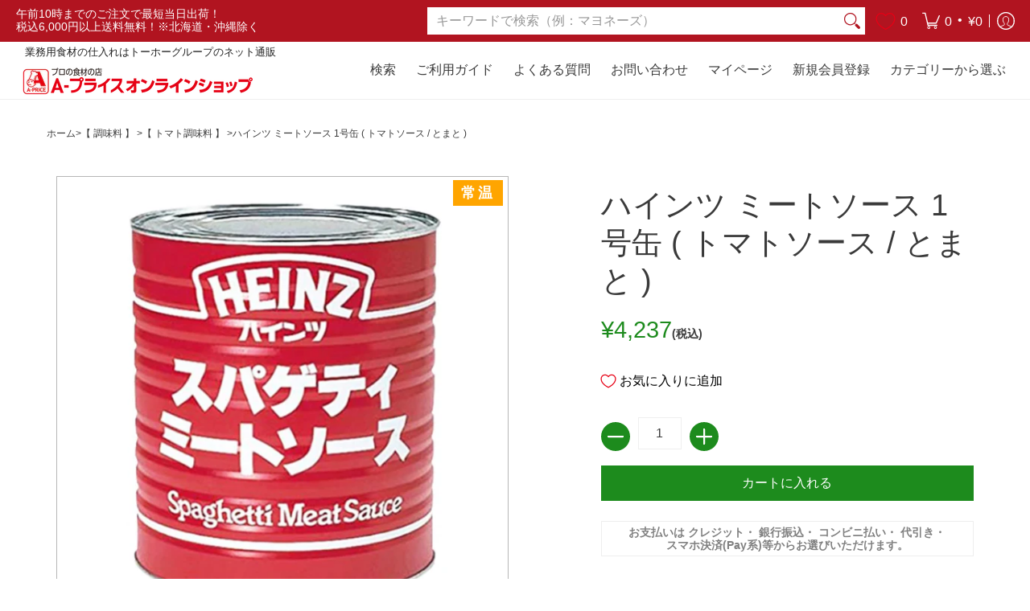

--- FILE ---
content_type: text/css
request_url: https://a-price.jp/cdn/shop/t/49/assets/origin.css?v=109142776855744984791767854382
body_size: 1262
content:
.origin-section-title-text{text-decoration:underline 1px solid}.account-wrapper{display:flex;gap:90px;flex-wrap:wrap}.account-sidebar{width:300px;margin-bottom:0}.account-sidebar-title{font-size:20px;font-weight:600}.account-sidebar-list-item-link:not(:has(button)),.account-sidebar button[type=submit]{font-size:16px;font-weight:600;color:#000}.account-sidebar-list-item-link{display:block;padding:20px}.account-sidebar-list:nth-of-type(3) .account-sidebar-list-item:nth-child(1) .account-sidebar-list-item-link,.account-sidebar-list:nth-of-type(4) .account-sidebar-list-item:nth-child(1) .account-sidebar-list-item-link{display:initial!important;padding:initial!important}.account-sidebar-list:nth-of-type(3) .account-sidebar-list-item:nth-child(1) .account-sidebar-list-item-link button:hover,.account-sidebar-list:nth-of-type(4) .account-sidebar-list-item:nth-child(1) .account-sidebar-list-item-link button:hover span{text-decoration:underline 1px solid #212121}.account-sidebar-list-item{padding:0}.account-sidebar-list{padding-left:0}.account-contents{flex:1;height:fit-content;padding:40px 70px 32px}.account-contents .summary{border-bottom:solid 1px #707070}.account-contents .summary.last{border-bottom:0}.account-contents>h3{padding-bottom:40px;margin-bottom:32px}.account-contents .summary .detail:not(:first-of-type){display:inline-flex;margin-right:20px;padding:15px 25px;border:solid 1px #1C8B1E;color:#1c8b1e;font-weight:600;font-size:16px}.account-contents .summary .detail:first-of-type{display:block;width:fit-content;padding-bottom:32px}.account-contents .separator:before{border-left:0}.account-contents h4,.account-contents .capitalize,.account-contents .capitalize small{font-size:16px}.account-contents .capitalize strong{font-weight:400}.account-contents .capitalize{padding-bottom:32px}#shopify-section-deleteme{width:100%}#responsiveMenu .account{display:none}.customers-page button#delete-account-button,.account-sidebar .account-sidebar-list-item div.clearfix.account-sidebar-list-item-link button[aria-label=\30d1\30b9\30ef\30fc\30c9\3092\30ea\30bb\30c3\30c8]{display:block;width:100%;text-align:left;padding:20px}@media (max-width: 768px){flex-direction: column;gap: 50px}.app-content .pure-container{max-width:768px;padding:32px 32px 120px;min-height:30vh}.pure-container .pure-button{background:#1c8b1e}.pure-container .pure-form-message{display:block;margin-top:12px;line-height:1.75;margin-bottom:12px}.pure-container .pure-form input[type=email],.pure-container .pure-form input[type=number]{padding:10px;border-radius:2px;box-shadow:none;font-size:16px;border:1px solid var(--line_color)}.pure-container a{text-decoration:underline;display:inline-block;margin-top:12px}.pure-container .pure-menu-link{padding:0}.pure-container .pure-menu-link:focus,.pure-container .pure-menu-link:hover{background:unset}.pure-container .pure-menu-horizontal .pure-menu-list{display:flex;flex-wrap:wrap;gap:20px}@media (max-width: 768px){.account-wrapper{flex-direction:column;gap:50px}.account-sidebar{width:100%}.account-sidebar-title{padding:7px 20px;font-size:16px}.account-sidebar-list-item-link:not(:has(button)),.account-sidebar button[type=submit]{font-size:14px}.account-sidebar-list-item-link{display:flex;padding:20px;justify-content:space-between;align-items:center}.account-sidebar-list-item-link form{width:100%}.account-sidebar-list-item-link:not(:has(button)):after{content:"";display:block;background:url(/cdn/shop/files/icon-arrow-bk.svg?v=1736305473) no-repeat center;width:7px;height:11px;background-size:contain}.pure-table-horizontal td,.pure-table-horizontal th{display:block}.pure-container .pure-menu-horizontal .pure-menu-list{gap:12px;margin-bottom:24px}.app-content .pure-container{padding:0 20px 32px}.container:has(.account-wrapper){padding:0}.account-contents{margin:0 20px;padding:15px 10px 25px}.account-contents>h3{font-size:16px;padding-bottom:15px;margin-bottom:25px}.account-contents p{font-size:14px}.customers-page .title-wrapper{margin:0 20px 15px}.customers-page .title-text{font-size:19px;line-height:1;margin-bottom:0}.customers-page .title-link-text{font-size:12px}.customers-page .title-link{display:none}.account-sidebar{border-bottom:solid 10px #A6131F}.separator{display:block;height:0;padding:0}.account-contents .capitalize{line-height:2;padding-bottom:15px;font-size:16px}.account-contents .summary .detail:first-of-type{paddig-bottom:25px;font-size:16px}.account-contents .summary .detail:not(:first-of-type){padding:8px 12px;font-size:16px;margin-right:25px}.account-contents .summary .detail:not(:first-of-type):last-child{margin-right:0}.account-contents .summary{margin-bottom:25px;padding-bottom:25px}.account-contents .summary.last{padding-bottom:0;margin-bottom:0}.customers-page button#delete-account-button{display:block;width:100%;text-align:left;padding:20px}.customers-page button#delete-account-button:after{content:"";display:inline-block;background:url(/cdn/shop/files/icon-arrow-bk.svg?v=1736305473) no-repeat center;width:7px;height:11px;background-size:contain;position:absolute;top:50%;left:94%;transform:translate(-50%,-50%)}.account-sidebar .account-sidebar-list-item div.clearfix.account-sidebar-list-item-link button[aria-label=\30d1\30b9\30ef\30fc\30c9\3092\30ea\30bb\30c3\30c8]{display:block;width:100%;text-align:left;padding:20px}.account-sidebar .account-sidebar-list-item div.clearfix.account-sidebar-list-item-link button[aria-label=\30d1\30b9\30ef\30fc\30c9\3092\30ea\30bb\30c3\30c8]:after{content:"";display:inline-block;background:url(/cdn/shop/files/icon-arrow-bk.svg?v=1736305473) no-repeat center;width:7px;height:11px;background-size:contain;position:absolute;top:50%;left:94%;transform:translate(-50%,-50%)}}.footer-inner{display:flex;max-width:1200px;margin:0 auto 12px;justify-content:space-between}.footer-link-list{display:flex;justify-content:space-between;gap:20px;padding-top:30px;padding-right:10px}.footer-logo{display:block;max-width:618px}.footer-info{text-align:left}.footer-link-item-link{display:flex;flex-direction:column;justify-content:center;align-items:center;height:100%;padding-bottom:0}.footer-link-item-icon{max-width:60px;max-height:60px;flex:1}.footer-link-item-text{font-size:28px;font-weight:600}.footer-policy{display:flex;margin-top:auto;gap:30px;justify-content:center;width:100%;padding-bottom:0;font-size:14px;padding-left:5px}.footer-link{display:flex;flex-direction:column;justify-content:space-between}.footer-info-text{padding-left:15px}.footer-info-text p{padding:0;line-heght:1.1}.footer-policy-item{padding-bottom:0}.footer-link-item-link{transition:.3s}.footer-link-item-link:hover,.footer-link-item-link:focus,.footer-policy-item-link:hover,.footer-policy-item-link:focus{text-decoration:none!important;opacity:.7;color:#fff}@media (max-width: 1200px){.footer-inner{flex-direction:column}.footer-info,.footer-info-text{width:fit-content;margin:auto}.footer-link{justify-content:center;gap:20px;align-items:center}}@media (max-width: 768px){.footer-info-text p{font-size:16px}.footer-link-item-icon{max-width:38px;max-height:38px;margin-bottom:12px}.footer-link-item-text{font-size:14px;font-weight:400}.footer-link-list{padding:25px 20px 0;gap:20px;width:100%;justify-content:center;box-sizing:border-box}.footer-link-item{width:calc(33.33% - 20px * 2 / 3);padding-bottom:0}.footer-policy{column-gap:15px;row-gap:5px;flex-wrap:wrap;width:70%}.footer-policy-item-link{font-size:11px}.footer-link{gap:16px}.footer-inner{margin-bottom:10px}}.tyokusou-icon-wrapper{position:absolute;bottom:0;left:5px;z-index:4;pointer-events:none}.tyokusou-icon{margin-bottom:0}.featured-image .new-label{position:absolute;left:5px;top:5px;padding:5px 10px;color:#fff;font-weight:700;letter-spacing:3px;z-index:10;background-color:#b11420}.featured-image .cl_option{position:absolute;right:5px;top:5px;padding:5px 10px;color:#fff;font-weight:700;letter-spacing:3px;z-index:10}.featured-image .joon{background:orange}.featured-image .rezo{background:#add8e6}.featured-image .reto{background:#00f}@media (max-width: 768px){.featured-image .new-label,.featured-image .cl_option{font-size:18px;line-height:1}.featured-image .tyokusou-icon{width:56px;height:56px}}.small-print{display:none}#recently-swiper-wrapper{padding-bottom:50px}.origin-section-products--recently.origin-section-products .origin-section-title-icon-image{width:26px;height:26px;margin-right:10px}.origin-section-products h4{overflow:hidden;display:-webkit-box;-webkit-box-orient:vertical;-webkit-line-clamp:2;min-height:46px;transition:color .3s;margin-top:20px}.origin-section-products h4:hover{color:var(--button_color);text-decoration:underline}.recently-viewed__product-price{color:var(--button_color);position:relative}.recently-viewed__product-price:hover{color:var(--button_color)}.recently-viewed__link:hover{text-decoration:unset}.recently-viewed__image-wrapper{border:1px solid #B6B6B6!important;position:relative}.breadcrumb__list{display:flex;flex-wrap:wrap;list-style:none;font-size:12px;line-height:1;gap:4px}.breadcrumb__sep{display:inline-block}.product-grid-product-template .socials{display:none}.feedback.cart-success,.feedback.cart-success a{text-align:center;display:block}.feedback.cart-success a{color:var(--customer_background_color)!important;font-size:16px;font-weight:700;margin-top:10px}
/*# sourceMappingURL=/cdn/shop/t/49/assets/origin.css.map?v=109142776855744984791767854382 */


--- FILE ---
content_type: text/javascript
request_url: https://a-price.jp/cdn/shop/t/49/assets/swiper.js?v=19387702373036986741734917373
body_size: -517
content:
document.addEventListener("DOMContentLoaded",function(){let mySwiper=new Swiper(".swiper1",{pagination:{el:".swiper-pagination",type:"bullets",clickable:!0},navigation:{nextEl:".swiper-button-next",prevEl:".swiper-button-prev"},scrollbar:{el:".swiper-scrollbar"}}),mySwiper2=new Swiper(".swiper2",{loop:!0,pagination:{el:".swiper-pagination",type:"bullets",clickable:!0},navigation:{nextEl:".swiper-button-next",prevEl:".swiper-button-prev"},scrollbar:{el:".swiper-scrollbar"},slidesPerView:1,spaceBetween:0,breakpoints:{600:{slidesPerView:2,spaceBetween:10}},autoplay:{delay:3e3,waitForTransition:!1}}),mySwiper3=new Swiper(".swiper3",{pagination:{el:".swiper-pagination",type:"bullets",clickable:!0},navigation:{nextEl:".swiper-button-next",prevEl:".swiper-button-prev"},scrollbar:{el:".swiper-scrollbar"}}),mySwiper4=new Swiper(".swiper4",{pagination:{el:".swiper-pagination",type:"bullets",clickable:!0},navigation:{nextEl:".swiper-button-next",prevEl:".swiper-button-prev"},scrollbar:{el:".swiper-scrollbar"},slidesPerView:2,spaceBetween:10})});
//# sourceMappingURL=/cdn/shop/t/49/assets/swiper.js.map?v=19387702373036986741734917373
